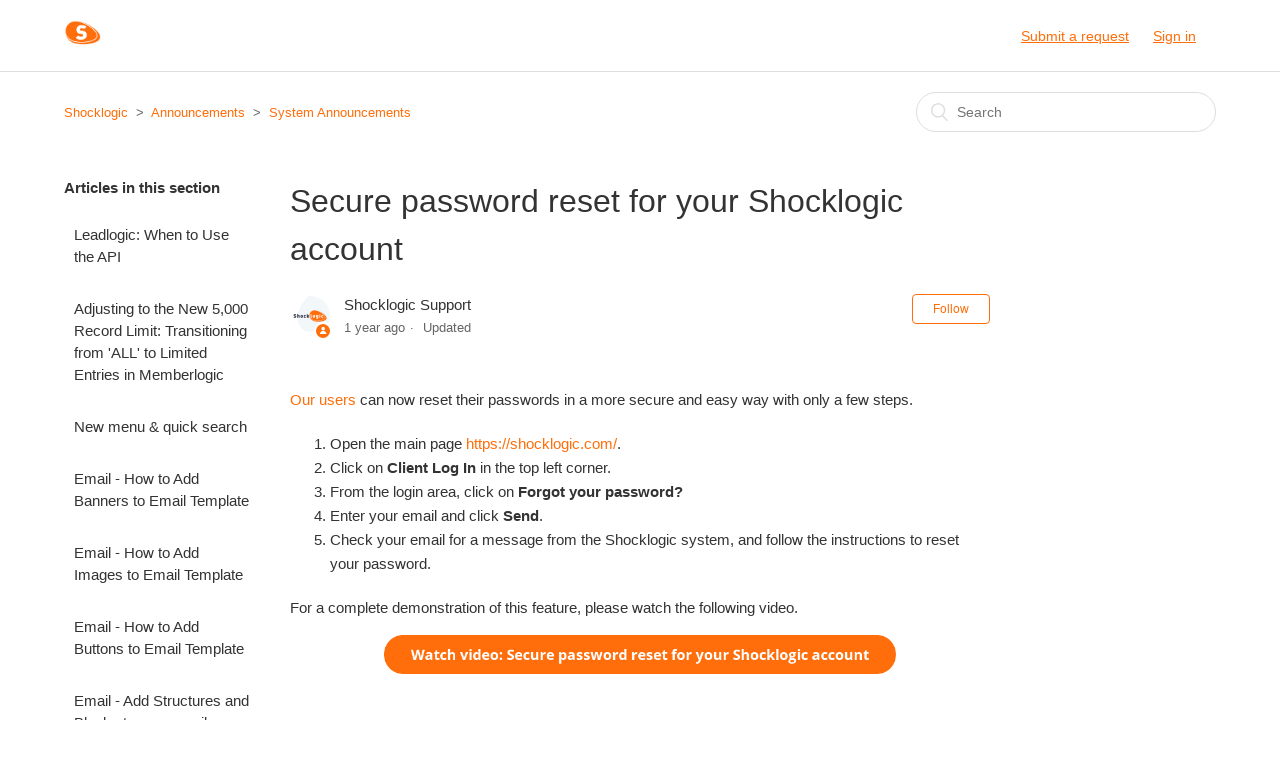

--- FILE ---
content_type: text/html; charset=utf-8
request_url: https://helpdesk.shocklogic.com/hc/en-us/articles/6502099441297-Secure-password-reset-for-your-Shocklogic-account
body_size: 5656
content:
<!DOCTYPE html>
<html dir="ltr" lang="en-US">
<head>
  <meta charset="utf-8" />
  <!-- v26880 -->


  <title>Secure password reset for your Shocklogic account &ndash; Shocklogic</title>

  <meta name="csrf-param" content="authenticity_token">
<meta name="csrf-token" content="">

  <meta name="description" content="Our users can now reset their passwords in a more secure and easy way with only a few steps.    Open the main page..." /><meta property="og:image" content="https://helpdesk.shocklogic.com/hc/theming_assets/01HZM65SFPFRFK1VDYNQPP9GAH" />
<meta property="og:type" content="website" />
<meta property="og:site_name" content="Shocklogic" />
<meta property="og:title" content="Secure password reset for your Shocklogic account" />
<meta property="og:description" content="Our users can now reset their passwords in a more secure and easy way with only a few steps. 


Open the main page https://shocklogic.com/.


Click on Client Log In in the top left corner.  


From..." />
<meta property="og:url" content="https://helpdesk.shocklogic.com/hc/en-us/articles/6502099441297-Secure-password-reset-for-your-Shocklogic-account" />
<link rel="canonical" href="https://helpdesk.shocklogic.com/hc/en-us/articles/6502099441297-Secure-password-reset-for-your-Shocklogic-account">
<link rel="alternate" hreflang="en-us" href="https://helpdesk.shocklogic.com/hc/en-us/articles/6502099441297-Secure-password-reset-for-your-Shocklogic-account">
<link rel="alternate" hreflang="x-default" href="https://helpdesk.shocklogic.com/hc/en-us/articles/6502099441297-Secure-password-reset-for-your-Shocklogic-account">

  <link rel="stylesheet" href="//static.zdassets.com/hc/assets/application-f34d73e002337ab267a13449ad9d7955.css" media="all" id="stylesheet" />
    <!-- Entypo pictograms by Daniel Bruce — www.entypo.com -->
    <link rel="stylesheet" href="//static.zdassets.com/hc/assets/theming_v1_support-e05586b61178dcde2a13a3d323525a18.css" media="all" />
  <link rel="stylesheet" type="text/css" href="/hc/theming_assets/1299963/1555685/style.css?digest=19337404088861">

  <link rel="icon" type="image/x-icon" href="/hc/theming_assets/01HZM65SKMTSQ2ATZMKS1TQP0F">

    <script src="//static.zdassets.com/hc/assets/jquery-ed472032c65bb4295993684c673d706a.js"></script>
    

  <meta content="width=device-width, initial-scale=1.0, maximum-scale=1.0, user-scalable=0" name="viewport" />

  <script type="text/javascript" src="/hc/theming_assets/1299963/1555685/script.js?digest=19337404088861"></script>
</head>
<body class="">
  
  
  

  <header class="header">
  <div class="logo">
    <a title="Home" href="/hc/en-us">
      <img src="/hc/theming_assets/01HZM65SFPFRFK1VDYNQPP9GAH" alt="Logo">
    </a>
  </div>
  <div class="nav-wrapper">
    <span class="icon-menu"></span>
    <nav class="user-nav" id="user-nav">
      
      <a class="submit-a-request" href="/hc/en-us/requests/new">Submit a request</a>
    </nav>
      <a class="login" data-auth-action="signin" role="button" rel="nofollow" title="Opens a dialog" href="https://shocklogic.zendesk.com/access?brand_id=1555685&amp;return_to=https%3A%2F%2Fhelpdesk.shocklogic.com%2Fhc%2Fen-us%2Farticles%2F6502099441297-Secure-password-reset-for-your-Shocklogic-account&amp;locale=en-us">Sign in</a>

  </div>
</header>


  <main role="main">
    <div class="container-divider"></div>
<div class="container">
  <nav class="sub-nav">
    <ol class="breadcrumbs">
  
    <li title="Shocklogic">
      
        <a href="/hc/en-us">Shocklogic</a>
      
    </li>
  
    <li title="Announcements">
      
        <a href="/hc/en-us/categories/115000133014-Announcements">Announcements</a>
      
    </li>
  
    <li title="System Announcements">
      
        <a href="/hc/en-us/sections/115000269053-System-Announcements">System Announcements</a>
      
    </li>
  
</ol>

    <form role="search" class="search" data-search="" action="/hc/en-us/search" accept-charset="UTF-8" method="get"><input type="hidden" name="utf8" value="&#x2713;" autocomplete="off" /><input type="hidden" name="category" id="category" value="115000133014" autocomplete="off" />
<input type="search" name="query" id="query" placeholder="Search" aria-label="Search" /></form>
  </nav>

  <div class="article-container" id="article-container">
    <section class="article-sidebar">
      <section class="section-articles collapsible-sidebar">
        <h3 class="collapsible-sidebar-title sidenav-title">Articles in this section</h3>
        <ul>
          
            <li>
              <a href="/hc/en-us/articles/30351634066589-Leadlogic-When-to-Use-the-API" class="sidenav-item ">Leadlogic: When to Use the API</a>
            </li>
          
            <li>
              <a href="/hc/en-us/articles/18466643029661-Adjusting-to-the-New-5-000-Record-Limit-Transitioning-from-ALL-to-Limited-Entries-in-Memberlogic" class="sidenav-item ">Adjusting to the New 5,000 Record Limit: Transitioning from &#39;ALL&#39; to Limited Entries in Memberlogic</a>
            </li>
          
            <li>
              <a href="/hc/en-us/articles/16593236827293-New-menu-quick-search" class="sidenav-item ">New menu &amp; quick search</a>
            </li>
          
            <li>
              <a href="/hc/en-us/articles/7975569090321-Email-How-to-Add-Banners-to-Email-Template" class="sidenav-item ">Email - How to Add Banners to Email Template</a>
            </li>
          
            <li>
              <a href="/hc/en-us/articles/7974491537937-Email-How-to-Add-Images-to-Email-Template" class="sidenav-item ">Email - How to Add Images to Email Template</a>
            </li>
          
            <li>
              <a href="/hc/en-us/articles/7949959526417-Email-How-to-Add-Buttons-to-Email-Template" class="sidenav-item ">Email - How to Add Buttons to Email Template</a>
            </li>
          
            <li>
              <a href="/hc/en-us/articles/7888869832209-Email-Add-Structures-and-Blocks-to-your-email-template" class="sidenav-item ">Email - Add Structures and Blocks to your email template</a>
            </li>
          
            <li>
              <a href="/hc/en-us/articles/4413308214673-Leadlogic-Configure-the-data-shared-with-exhibitors-and-Session-Timeout" class="sidenav-item ">Leadlogic: Configure the data shared with exhibitors and Session Timeout</a>
            </li>
          
            <li>
              <a href="/hc/en-us/articles/32080738043421-Introducing-the-New-Reporting-Module-for-Virtual-Platforms-and-Websites" class="sidenav-item ">Introducing the New Reporting Module for Virtual Platforms and Websites</a>
            </li>
          
            <li>
              <a href="/hc/en-us/articles/31729659750557-Membership-Validation-Integration" class="sidenav-item ">Membership Validation Integration</a>
            </li>
          
        </ul>
        
          <a href="/hc/en-us/sections/115000269053-System-Announcements" class="article-sidebar-item">See more</a>
        
      </section>
    </section>

    <article class="article">
      <header class="article-header">
        <h1 title="Secure password reset for your Shocklogic account" class="article-title">
          Secure password reset for your Shocklogic account
          
        </h1>

        <div class="article-author">
          <div class="avatar article-avatar">
            
              <span class="icon-agent"></span>
            
            <img src="https://helpdesk.shocklogic.com/system/photos/8599641888925/Zendesk_Support_logo.png" alt="Avatar" class="user-avatar"/>
          </div>
          <div class="article-meta">
            
              Shocklogic Support
            

            <ul class="meta-group">
              
                <li class="meta-data"><time datetime="2024-08-23T17:25:42Z" title="2024-08-23T17:25:42Z" data-datetime="relative">August 23, 2024 17:25</time></li>
                <li class="meta-data">Updated</li>
              
            </ul>
          </div>
        </div>
        <a class="article-subscribe" title="Opens a sign-in dialog" rel="nofollow" role="button" data-auth-action="signin" aria-selected="false" href="/hc/en-us/articles/6502099441297-Secure-password-reset-for-your-Shocklogic-account/subscription.html">Follow</a>
      </header>

      <section class="article-info">
        <div class="article-content">
          <div class="article-body"><p><a href="/hc/en-us/articles/360017532677-My-User-Account"><span style="font-weight: 400;">Our users</span></a><span style="font-weight: 400;"> can now reset their passwords in a more secure and easy way with only a few steps.&nbsp;</span></p>
<ol>
<li style="font-weight: 400;" aria-level="1"><span style="font-weight: 400;">Open the main page </span><a href="https://shocklogic.com/"><span style="font-weight: 400;">https://shocklogic.com/</span></a><span style="font-weight: 400;">.</span></li>
<li style="font-weight: 400;" aria-level="1"><span style="font-weight: 400;">Click on </span><strong>Client Log In </strong><span style="font-weight: 400;">in the top left corner.&nbsp;&nbsp;</span></li>
<li style="font-weight: 400;" aria-level="1"><span style="font-weight: 400;">From the login area, click on </span><strong>Forgot your password?</strong><span style="font-weight: 400;">&nbsp;</span></li>
<li style="font-weight: 400;" aria-level="1"><span style="font-weight: 400;">Enter your email and click </span><strong>Send</strong><span style="font-weight: 400;">.&nbsp;</span></li>
<li style="font-weight: 400;" aria-level="1"><span style="font-weight: 400;">Check your email for a message from the Shocklogic system, and follow the instructions to reset your password.</span></li>
</ol>
<p><span style="font-weight: 400;">For a complete demonstration of this feature, please watch the following video.</span></p>
<p class="wysiwyg-text-align-center"><a href="https://screencast-o-matic.com/watch/c3hZoAVrGG3" target="_blank" rel="noopener"><span style="font-weight: 400;"><img src="/hc/article_attachments/6502116882833/button_watch-video-secure-password-reset-for-your-shocklogic-account.png" alt="button_watch-video-secure-password-reset-for-your-shocklogic-account.png" width="512" height="38"></span></a></p></div>

          <div class="article-attachments">
            <ul class="attachments">
              
            </ul>
          </div>
        </div>
      </section>

      <footer>
        <div class="article-footer">
          <div class="article-share">
  <ul class="share">
    <li><a href="https://www.facebook.com/share.php?title=Secure+password+reset+for+your+Shocklogic+account&u=https%3A%2F%2Fhelpdesk.shocklogic.com%2Fhc%2Fen-us%2Farticles%2F6502099441297-Secure-password-reset-for-your-Shocklogic-account" class="share-facebook">Facebook</a></li>
    <li><a href="https://twitter.com/share?lang=en&text=Secure+password+reset+for+your+Shocklogic+account&url=https%3A%2F%2Fhelpdesk.shocklogic.com%2Fhc%2Fen-us%2Farticles%2F6502099441297-Secure-password-reset-for-your-Shocklogic-account" class="share-twitter">Twitter</a></li>
    <li><a href="https://www.linkedin.com/shareArticle?mini=true&source=Shocklogic&title=Secure+password+reset+for+your+Shocklogic+account&url=https%3A%2F%2Fhelpdesk.shocklogic.com%2Fhc%2Fen-us%2Farticles%2F6502099441297-Secure-password-reset-for-your-Shocklogic-account" class="share-linkedin">LinkedIn</a></li>
  </ul>

</div>
          
        </div>
        
          <div class="article-votes">
            <span class="article-votes-question">Was this article helpful?</span>
            <div class="article-votes-controls" role='radiogroup'>
              <a class="button article-vote article-vote-up" data-auth-action="signin" aria-selected="false" role="radio" rel="nofollow" title="Yes" href="https://shocklogic.zendesk.com/access?brand_id=1555685&amp;return_to=https%3A%2F%2Fhelpdesk.shocklogic.com%2Fhc%2Fen-us%2Farticles%2F6502099441297-Secure-password-reset-for-your-Shocklogic-account"></a>
              <a class="button article-vote article-vote-down" data-auth-action="signin" aria-selected="false" role="radio" rel="nofollow" title="No" href="https://shocklogic.zendesk.com/access?brand_id=1555685&amp;return_to=https%3A%2F%2Fhelpdesk.shocklogic.com%2Fhc%2Fen-us%2Farticles%2F6502099441297-Secure-password-reset-for-your-Shocklogic-account"></a>
            </div>
            <small class="article-votes-count">
              <span class="article-vote-label">0 out of 0 found this helpful</span>
            </small>
          </div>
        

        <div class="article-more-questions">
          
        </div>
        <div class="article-return-to-top">
          <a href="#article-container">Return to top<span class="icon-arrow-up"></span></a>
        </div>
      </footer>

      <section class="article-relatives">
        <div data-recent-articles></div>
        
  <section class="related-articles">
    
      <h3 class="related-articles-title">Related articles</h3>
    
    <ul>
      
        <li>
          <a href="/hc/en-us/related/click?data=BAh7CjobZGVzdGluYXRpb25fYXJ0aWNsZV9pZGwrCJGQX6oEBDoYcmVmZXJyZXJfYXJ0aWNsZV9pZGwrCJHWU%2BPpBToLbG9jYWxlSSIKZW4tdXMGOgZFVDoIdXJsSSJEL2hjL2VuLXVzL2FydGljbGVzLzQ0MTgwODQ3Njk5MzctSG93LXRvLXNldHVwLURlbW9ncmFwaGljLUZpZWxkBjsIVDoJcmFua2kG--20ea857530a193c459bbe90520e25c4dd3aea6ed" rel="nofollow">How to setup Demographic Field</a>
        </li>
      
        <li>
          <a href="/hc/en-us/related/click?data=BAh7CjobZGVzdGluYXRpb25fYXJ0aWNsZV9pZGwrCO5JrtNTADoYcmVmZXJyZXJfYXJ0aWNsZV9pZGwrCJHWU%2BPpBToLbG9jYWxlSSIKZW4tdXMGOgZFVDoIdXJsSSJPL2hjL2VuLXVzL2FydGljbGVzLzM2MDAzMzcwMDMzNC1Ib3ctdG8tc2V0LXVwLWNyZWF0ZS1uZXctdXNlcnMtaW4tYS1zeXN0ZW0GOwhUOglyYW5raQc%3D--108b97c87ee61f89f54c11a368975742bbf473b4" rel="nofollow">How to set up / create new users in a system?</a>
        </li>
      
        <li>
          <a href="/hc/en-us/related/click?data=BAh7CjobZGVzdGluYXRpb25fYXJ0aWNsZV9pZGwrCJ2HXJi%2FDDoYcmVmZXJyZXJfYXJ0aWNsZV9pZGwrCJHWU%[base64]%3D--063122fe78defecf38d7c74204b4e8b26a34f70b" rel="nofollow">PL - Optimising confirmation emails and freefield data for group leaders and exhibitors</a>
        </li>
      
        <li>
          <a href="/hc/en-us/related/click?data=BAh7CjobZGVzdGluYXRpb25fYXJ0aWNsZV9pZGwrCB09RjdECToYcmVmZXJyZXJfYXJ0aWNsZV9pZGwrCJHWU%[base64]" rel="nofollow">Reset Password Functionality Now Available in Participantlogic</a>
        </li>
      
    </ul>
  </section>


      </section>
      <div class="article-comments" id="article-comments">
        <section class="comments">
          <header class="comment-overview">
            <h3 class="comment-heading">
              Comments
            </h3>
            <p class="comment-callout">0 comments</p>
            
          </header>

          <ul id="comments" class="comment-list">
            
          </ul>

          

          

          <p class="comment-callout">Article is closed for comments.</p>
        </section>
      </div>
    </article>
  </div>
</div>

  </main>

  <footer class="footer">
  <div class="footer-inner">
    <a title="Home" href="/hc/en-us">Shocklogic</a>

    <div class="footer-language-selector">
      
    </div>
  </div>
</footer>



  <!-- / -->

  
  <script src="//static.zdassets.com/hc/assets/en-us.bbb3d4d87d0b571a9a1b.js"></script>
  

  <script type="text/javascript">
  /*

    Greetings sourcecode lurker!

    This is for internal Zendesk and legacy usage,
    we don't support or guarantee any of these values
    so please don't build stuff on top of them.

  */

  HelpCenter = {};
  HelpCenter.account = {"subdomain":"shocklogic","environment":"production","name":"Shocklogic"};
  HelpCenter.user = {"identifier":"da39a3ee5e6b4b0d3255bfef95601890afd80709","email":null,"name":"","role":"anonymous","avatar_url":"https://assets.zendesk.com/hc/assets/default_avatar.png","is_admin":false,"organizations":[],"groups":[]};
  HelpCenter.internal = {"asset_url":"//static.zdassets.com/hc/assets/","web_widget_asset_composer_url":"https://static.zdassets.com/ekr/snippet.js","current_session":{"locale":"en-us","csrf_token":null,"shared_csrf_token":null},"usage_tracking":{"event":"article_viewed","data":"[base64]","url":"https://helpdesk.shocklogic.com/hc/activity"},"current_record_id":"6502099441297","current_record_url":"/hc/en-us/articles/6502099441297-Secure-password-reset-for-your-Shocklogic-account","current_record_title":"Secure password reset for your Shocklogic account","current_text_direction":"ltr","current_brand_id":1555685,"current_brand_name":"Shocklogic","current_brand_url":"https://shocklogic.zendesk.com","current_brand_active":true,"current_path":"/hc/en-us/articles/6502099441297-Secure-password-reset-for-your-Shocklogic-account","show_autocomplete_breadcrumbs":true,"user_info_changing_enabled":false,"has_user_profiles_enabled":false,"has_end_user_attachments":true,"user_aliases_enabled":false,"has_anonymous_kb_voting":false,"has_multi_language_help_center":false,"show_at_mentions":false,"embeddables_config":{"embeddables_web_widget":false,"embeddables_help_center_auth_enabled":false,"embeddables_connect_ipms":false},"answer_bot_subdomain":"static","gather_plan_state":"subscribed","has_article_verification":false,"has_gather":true,"has_ckeditor":false,"has_community_enabled":false,"has_community_badges":false,"has_community_post_content_tagging":false,"has_gather_content_tags":false,"has_guide_content_tags":true,"has_user_segments":true,"has_answer_bot_web_form_enabled":false,"has_garden_modals":false,"theming_cookie_key":"hc-da39a3ee5e6b4b0d3255bfef95601890afd80709-2-preview","is_preview":false,"has_search_settings_in_plan":true,"theming_api_version":1,"theming_settings":{"color_1":"rgba(255, 110, 11, 1)","color_2":"#ffffff","color_3":"#333333","color_4":"rgba(255, 110, 11, 1)","color_5":"#ffffff","font_1":"-apple-system, BlinkMacSystemFont, 'Segoe UI', Helvetica, Arial, sans-serif","font_2":"-apple-system, BlinkMacSystemFont, 'Segoe UI', Helvetica, Arial, sans-serif","logo":"/hc/theming_assets/01HZM65SFPFRFK1VDYNQPP9GAH","favicon":"/hc/theming_assets/01HZM65SKMTSQ2ATZMKS1TQP0F","homepage_background_image":"/hc/theming_assets/01HZM65SRQM25FXNR9Q3KGQRT0","community_background_image":"/hc/theming_assets/01HZM65SX7B83THAKFD9W84PY7","community_image":"/hc/theming_assets/01HZM65TYEYXGMCSY9J8PYJQTH"},"has_pci_credit_card_custom_field":false,"help_center_restricted":false,"is_assuming_someone_else":false,"flash_messages":[],"user_photo_editing_enabled":true,"user_preferred_locale":"en-gb","base_locale":"en-us","login_url":"https://shocklogic.zendesk.com/access?brand_id=1555685\u0026return_to=https%3A%2F%2Fhelpdesk.shocklogic.com%2Fhc%2Fen-us%2Farticles%2F6502099441297-Secure-password-reset-for-your-Shocklogic-account","has_alternate_templates":false,"has_custom_statuses_enabled":false,"has_hc_generative_answers_setting_enabled":true,"has_generative_search_with_zgpt_enabled":false,"has_suggested_initial_questions_enabled":false,"has_guide_service_catalog":false,"has_service_catalog_search_poc":false,"has_service_catalog_itam":false,"has_csat_reverse_2_scale_in_mobile":false,"has_knowledge_navigation":false,"has_unified_navigation":false,"has_unified_navigation_eap_access":false,"has_csat_bet365_branding":false,"version":"v26880","dev_mode":false};
</script>

  
  <script src="//static.zdassets.com/hc/assets/moment-3b62525bdab669b7b17d1a9d8b5d46b4.js"></script>
  <script src="//static.zdassets.com/hc/assets/hc_enduser-9d4172d9b2efbb6d87e4b5da3258eefa.js"></script>
  
  
</body>
</html>

--- FILE ---
content_type: text/javascript; charset=utf-8
request_url: https://helpdesk.shocklogic.com/hc/theming_assets/1299963/1555685/script.js?digest=19337404088861
body_size: 527
content:
/*
 * jQuery v1.9.1 included
 */

$(document).ready(function() {

  // social share popups
  $(".share a").click(function(e) {
    e.preventDefault();
    window.open(this.href, "", "height = 500, width = 500");
  });

  // show form controls when the textarea receives focus or backbutton is used and value exists
  var $commentContainerTextarea = $(".comment-container textarea"),
  $commentContainerFormControls = $(".comment-form-controls, .comment-ccs");

  $commentContainerTextarea.one("focus", function() {
    $commentContainerFormControls.show();
  });

  if ($commentContainerTextarea.val() !== "") {
    $commentContainerFormControls.show();
  }

  // Expand Request comment form when Add to conversation is clicked
  var $showRequestCommentContainerTrigger = $(".request-container .comment-container .comment-show-container"),
    $requestCommentFields = $(".request-container .comment-container .comment-fields"),
    $requestCommentSubmit = $(".request-container .comment-container .request-submit-comment");

  $showRequestCommentContainerTrigger.on("click", function() {
    $showRequestCommentContainerTrigger.hide();
    $requestCommentFields.show();
    $requestCommentSubmit.show();
    $commentContainerTextarea.focus();
  });

  // Mark as solved button
  var $requestMarkAsSolvedButton = $(".request-container .mark-as-solved:not([data-disabled])"),
    $requestMarkAsSolvedCheckbox = $(".request-container .comment-container input[type=checkbox]"),
    $requestCommentSubmitButton = $(".request-container .comment-container input[type=submit]");

  $requestMarkAsSolvedButton.on("click", function () {
    $requestMarkAsSolvedCheckbox.attr("checked", true);
    $requestCommentSubmitButton.prop("disabled", true);
    $(this).attr("data-disabled", true).closest("form").submit();
  });

  // Change Mark as solved text according to whether comment is filled
  var $requestCommentTextarea = $(".request-container .comment-container textarea");

  $requestCommentTextarea.on("keyup", function() {
    if ($requestCommentTextarea.val() !== "") {
      $requestMarkAsSolvedButton.text($requestMarkAsSolvedButton.data("solve-and-submit-translation"));
      $requestCommentSubmitButton.prop("disabled", false);
    } else {
      $requestMarkAsSolvedButton.text($requestMarkAsSolvedButton.data("solve-translation"));
      $requestCommentSubmitButton.prop("disabled", true);
    }
  });

  // Disable submit button if textarea is empty
  if ($requestCommentTextarea.val() === "") {
    $requestCommentSubmitButton.prop("disabled", true);
  }

  // Submit requests filter form in the request list page
  $("#request-status-select, #request-organization-select")
    .on("change", function() {
      search();
    });

  // Submit requests filter form in the request list page
  $("#quick-search").on("keypress", function(e) {
    if (e.which === 13) {
      search();
    }
  });

  function search() {
    window.location.search = $.param({
      query: $("#quick-search").val(),
      status: $("#request-status-select").val(),
      organization_id: $("#request-organization-select").val()
    });
  }

  $(".header .icon-menu").on("click", function(e) {
    e.stopPropagation();
    var menu = document.getElementById("user-nav");
    var isExpanded = menu.getAttribute("aria-expanded") === "true";
    menu.setAttribute("aria-expanded", !isExpanded);
  });

  if ($("#user-nav").children().length === 0) {
    $(".header .icon-menu").hide();
  }

  // Submit organization form in the request page
  $("#request-organization select").on("change", function() {
    this.form.submit();
  });

  // Toggles expanded aria to collapsible elements
  $(".collapsible-nav, .collapsible-sidebar").on("click", function(e) {
    e.stopPropagation();
    var isExpanded = this.getAttribute("aria-expanded") === "true";
    this.setAttribute("aria-expanded", !isExpanded);
  });
});
